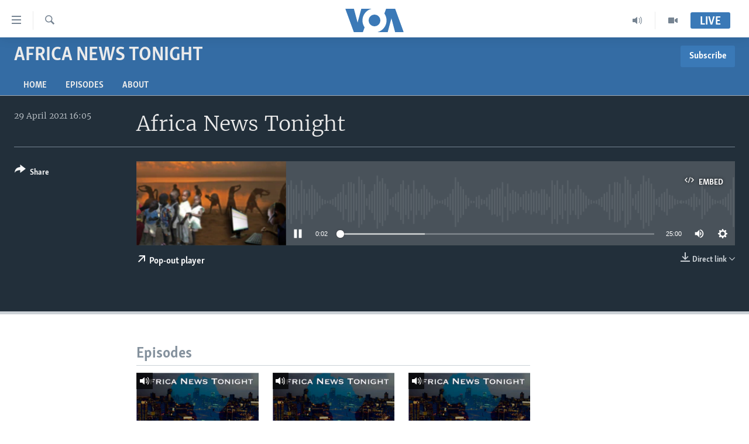

--- FILE ---
content_type: text/html; charset=utf-8
request_url: https://www.voaafrica.com/a/episode_africa-news-tonight-4658166/6162123.html
body_size: 10354
content:

<!DOCTYPE html>
<html lang="en" dir="ltr" class="no-js">
<head>
<link href="/Content/responsive/VOA/en-US-AFK/VOA-en-US-AFK.css?&amp;av=0.0.0.0&amp;cb=309" rel="stylesheet"/>
<script src="https://tags.voaafrica.com/voa-pangea/prod/utag.sync.js"></script> <script type='text/javascript' src='https://www.youtube.com/iframe_api' async></script>
<script type="text/javascript">
//a general 'js' detection, must be on top level in <head>, due to CSS performance
document.documentElement.className = "js";
var cacheBuster = "309";
var appBaseUrl = "/";
var imgEnhancerBreakpoints = [0, 144, 256, 408, 650, 1023, 1597];
var isLoggingEnabled = false;
var isPreviewPage = false;
var isLivePreviewPage = false;
if (!isPreviewPage) {
window.RFE = window.RFE || {};
window.RFE.cacheEnabledByParam = window.location.href.indexOf('nocache=1') === -1;
const url = new URL(window.location.href);
const params = new URLSearchParams(url.search);
// Remove the 'nocache' parameter
params.delete('nocache');
// Update the URL without the 'nocache' parameter
url.search = params.toString();
window.history.replaceState(null, '', url.toString());
} else {
window.addEventListener('load', function() {
const links = window.document.links;
for (let i = 0; i < links.length; i++) {
links[i].href = '#';
links[i].target = '_self';
}
})
}
// Iframe & Embed detection
var embedProperties = {};
try {
// Reliable way to check if we are in an iframe.
var isIframe = window.self !== window.top;
embedProperties.is_iframe = isIframe;
if (!isIframe) {
embedProperties.embed_context = "main";
} else {
// We are in an iframe. Let's try to access the parent.
// This access will only fail with strict cross-origin (without document.domain).
var parentLocation = window.top.location;
// The access succeeded. Now we explicitly compare the hostname.
if (window.location.hostname === parentLocation.hostname) {
embedProperties.embed_context = "embed_self";
} else {
// Hostname is different (e.g. different subdomain with document.domain)
embedProperties.embed_context = "embed_cross";
}
// Since the access works, we can safely get the details.
embedProperties.url_parent = parentLocation.href;
embedProperties.title_parent = window.top.document.title;
}
} catch (err) {
// We are in an iframe, and an error occurred, probably due to cross-origin restrictions.
embedProperties.is_iframe = true;
embedProperties.embed_context = "embed_cross";
// We cannot access the properties of window.top.
// `document.referrer` can sometimes provide the URL of the parent page.
// It is not 100% reliable, but it is the best we can do in this situation.
embedProperties.url_parent = document.referrer || null;
embedProperties.title_parent = null; // We can't get to the title in a cross-origin scenario.
}
var pwaEnabled = false;
var swCacheDisabled;
</script>
<meta charset="utf-8" />
<title>Africa News Tonight</title>
<meta name="description" content="" />
<meta name="keywords" content="Africa News Tonight , " />
<meta name="viewport" content="width=device-width, initial-scale=1.0" />
<meta http-equiv="X-UA-Compatible" content="IE=edge" />
<meta name="robots" content="max-image-preview:large">
<link href="https://www.voaafrica.com/a/episode_africa-news-tonight-4658166/6162123.html" rel="canonical" />
<meta name="apple-mobile-web-app-title" content="VOA" />
<meta name="apple-mobile-web-app-status-bar-style" content="black" />
<meta name="apple-itunes-app" content="app-id=632618796, app-argument=//6162123.ltr" />
<meta content="Africa News Tonight" property="og:title" />
<meta content="article" property="og:type" />
<meta content="https://www.voaafrica.com/a/episode_africa-news-tonight-4658166/6162123.html" property="og:url" />
<meta content="Voice of America" property="og:site_name" />
<meta content="https://www.facebook.com/VOAAfrica" property="article:publisher" />
<meta content="https://gdb.voanews.com/0d8f0d28-a9a2-45ae-94aa-bda2ff035f2f_w1200_h630.png" property="og:image" />
<meta content="1200" property="og:image:width" />
<meta content="630" property="og:image:height" />
<meta content="player" name="twitter:card" />
<meta content="@SomeAccount" name="twitter:site" />
<meta content="https://www.voaafrica.com/embed/player/article/6162123.html" name="twitter:player" />
<meta content="435" name="twitter:player:width" />
<meta content="314" name="twitter:player:height" />
<meta content="https://voa-audio.voanews.eu/ven/2021/04/29/fc8e438b-9bad-4d98-9018-d60fa52a8411_32k.mp3" name="twitter:player:stream" />
<meta content="audio/mp3; codecs=&quot;mp3&quot;" name="twitter:player:stream:content_type" />
<meta content="Africa News Tonight" name="twitter:title" />
<meta content="" name="twitter:description" />
<link rel="amphtml" href="https://www.voaafrica.com/amp/episode_africa-news-tonight-4658166/6162123.html" />
<script src="/Scripts/responsive/infographics.b?v=dVbZ-Cza7s4UoO3BqYSZdbxQZVF4BOLP5EfYDs4kqEo1&amp;av=0.0.0.0&amp;cb=309"></script>
<script src="/Scripts/responsive/loader.b?v=C-JLefdHQ4ECvt5x4bMsJCTq2VRkcN8JUkP-IB-DzAI1&amp;av=0.0.0.0&amp;cb=309"></script>
<link rel="icon" type="image/svg+xml" href="/Content/responsive/VOA/img/webApp/favicon.svg" />
<link rel="alternate icon" href="/Content/responsive/VOA/img/webApp/favicon.ico" />
<link rel="apple-touch-icon" sizes="152x152" href="/Content/responsive/VOA/img/webApp/ico-152x152.png" />
<link rel="apple-touch-icon" sizes="144x144" href="/Content/responsive/VOA/img/webApp/ico-144x144.png" />
<link rel="apple-touch-icon" sizes="114x114" href="/Content/responsive/VOA/img/webApp/ico-114x114.png" />
<link rel="apple-touch-icon" sizes="72x72" href="/Content/responsive/VOA/img/webApp/ico-72x72.png" />
<link rel="apple-touch-icon-precomposed" href="/Content/responsive/VOA/img/webApp/ico-57x57.png" />
<link rel="icon" sizes="192x192" href="/Content/responsive/VOA/img/webApp/ico-192x192.png" />
<link rel="icon" sizes="128x128" href="/Content/responsive/VOA/img/webApp/ico-128x128.png" />
<meta name="msapplication-TileColor" content="#ffffff" />
<meta name="msapplication-TileImage" content="/Content/responsive/VOA/img/webApp/ico-144x144.png" />
<link rel="alternate" type="application/rss+xml" title="VOA - Top Stories [RSS]" href="/api/" />
<link rel="sitemap" type="application/rss+xml" href="/sitemap.xml" />
<script type="text/javascript">
var analyticsData = Object.assign(embedProperties, {url:"https://www.voaafrica.com/a/episode_africa-news-tonight-4658166/6162123.html",property_id:"498",article_uid:"6162123",page_title:"Africa News Tonight",page_type:"clipsexternal",content_type:"audio",subcontent_type:"clipsexternal",last_modified:"2021-04-29 16:05:00Z",pub_datetime:"2021-04-29 16:05:00Z",section:"africa news tonight ",english_section:"p_africa-news-tonight",byline:"",categories:"p_africa-news-tonight",domain:"www.voaafrica.com",language:"English",language_service:"VOA English to Africa",platform:"web",copied:"no",copied_article:"",copied_title:"",runs_js:"Yes",cms_release:"8.45.0.0.309",enviro_type:"prod",slug:"episode_africa-news-tonight-4658166",entity:"VOA",short_language_service:"ENG",platform_short:"W",page_name:"Africa News Tonight"});
// Push Analytics data as GTM message (without "event" attribute and before GTM initialization)
window.dataLayer = window.dataLayer || [];
window.dataLayer.push(analyticsData);
</script>
<script type="text/javascript" data-cookiecategory="analytics">
var gtmEventObject = {event: 'page_meta_ready'};window.dataLayer = window.dataLayer || [];window.dataLayer.push(gtmEventObject);
var renderGtm = "true";
if (renderGtm === "true") {
(function(w,d,s,l,i){w[l]=w[l]||[];w[l].push({'gtm.start':new Date().getTime(),event:'gtm.js'});var f=d.getElementsByTagName(s)[0],j=d.createElement(s),dl=l!='dataLayer'?'&l='+l:'';j.async=true;j.src='//www.googletagmanager.com/gtm.js?id='+i+dl;f.parentNode.insertBefore(j,f);})(window,document,'script','dataLayer','GTM-N8MP7P');
}
</script>
</head>
<body class=" nav-no-loaded cc_theme pg-media use-sticky-share js-category-to-nav pg-prog nojs-images ">
<noscript><iframe src="https://www.googletagmanager.com/ns.html?id=GTM-N8MP7P" height="0" width="0" style="display:none;visibility:hidden"></iframe></noscript> <script type="text/javascript" data-cookiecategory="analytics">
var gtmEventObject = {event: 'page_meta_ready'};window.dataLayer = window.dataLayer || [];window.dataLayer.push(gtmEventObject);
var renderGtm = "true";
if (renderGtm === "true") {
(function(w,d,s,l,i){w[l]=w[l]||[];w[l].push({'gtm.start':new Date().getTime(),event:'gtm.js'});var f=d.getElementsByTagName(s)[0],j=d.createElement(s),dl=l!='dataLayer'?'&l='+l:'';j.async=true;j.src='//www.googletagmanager.com/gtm.js?id='+i+dl;f.parentNode.insertBefore(j,f);})(window,document,'script','dataLayer','GTM-N8MP7P');
}
</script>
<!--Analytics tag js version start-->
<script type="text/javascript" data-cookiecategory="analytics">
var utag_data = Object.assign({}, analyticsData, {pub_year:"2021",pub_month:"04",pub_day:"29",pub_hour:"16",pub_weekday:"Thursday"});
if(typeof(TealiumTagFrom)==='function' && typeof(TealiumTagSearchKeyword)==='function') {
var utag_from=TealiumTagFrom();var utag_searchKeyword=TealiumTagSearchKeyword();
if(utag_searchKeyword!=null && utag_searchKeyword!=='' && utag_data["search_keyword"]==null) utag_data["search_keyword"]=utag_searchKeyword;if(utag_from!=null && utag_from!=='') utag_data["from"]=TealiumTagFrom();}
if(window.top!== window.self&&utag_data.page_type==="snippet"){utag_data.page_type = 'iframe';}
try{if(window.top!==window.self&&window.self.location.hostname===window.top.location.hostname){utag_data.platform = 'self-embed';utag_data.platform_short = 'se';}}catch(e){if(window.top!==window.self&&window.self.location.search.includes("platformType=self-embed")){utag_data.platform = 'cross-promo';utag_data.platform_short = 'cp';}}
(function(a,b,c,d){ a="https://tags.voaafrica.com/voa-pangea/prod/utag.js"; b=document;c="script";d=b.createElement(c);d.src=a;d.type="text/java"+c;d.async=true; a=b.getElementsByTagName(c)[0];a.parentNode.insertBefore(d,a); })();
</script>
<!--Analytics tag js version end-->
<!-- Analytics tag management NoScript -->
<noscript>
<img style="position: absolute; border: none;" src="https://ssc.voaafrica.com/b/ss/bbgprod,bbgentityvoa/1/G.4--NS/1662688911?pageName=voa%3aeng%3aw%3aclipsexternal%3aafrica%20news%20tonight&amp;c6=africa%20news%20tonight&amp;v36=8.45.0.0.309&amp;v6=D=c6&amp;g=https%3a%2f%2fwww.voaafrica.com%2fa%2fepisode_africa-news-tonight-4658166%2f6162123.html&amp;c1=D=g&amp;v1=D=g&amp;events=event1&amp;c16=voa%20english%20to%20africa&amp;v16=D=c16&amp;c5=p_africa-news-tonight&amp;v5=D=c5&amp;ch=africa%20news%20tonight%20&amp;c15=english&amp;v15=D=c15&amp;c4=audio&amp;v4=D=c4&amp;c14=6162123&amp;v14=D=c14&amp;v20=no&amp;c17=web&amp;v17=D=c17&amp;mcorgid=518abc7455e462b97f000101%40adobeorg&amp;server=www.voaafrica.com&amp;pageType=D=c4&amp;ns=bbg&amp;v29=D=server&amp;v25=voa&amp;v30=498&amp;v105=D=User-Agent " alt="analytics" width="1" height="1" /></noscript>
<!-- End of Analytics tag management NoScript -->
<!--*** Accessibility links - For ScreenReaders only ***-->
<section>
<div class="sr-only">
<h2>Accessibility links</h2>
<ul>
<li><a href="#content" data-disable-smooth-scroll="1">Skip to main content</a></li>
<li><a href="#navigation" data-disable-smooth-scroll="1">Skip to main Navigation</a></li>
<li><a href="#txtHeaderSearch" data-disable-smooth-scroll="1">Skip to Search</a></li>
</ul>
</div>
</section>
<div dir="ltr">
<div id="page">
<aside>
<div class="ctc-message pos-fix">
<div class="ctc-message__inner">Link has been copied to clipboard</div>
</div>
</aside>
<div class="hdr-20 hdr-20--big">
<div class="hdr-20__inner">
<div class="hdr-20__max pos-rel">
<div class="hdr-20__side hdr-20__side--primary d-flex">
<label data-for="main-menu-ctrl" data-switcher-trigger="true" data-switch-target="main-menu-ctrl" class="burger hdr-trigger pos-rel trans-trigger" data-trans-evt="click" data-trans-id="menu">
<span class="ico ico-close hdr-trigger__ico hdr-trigger__ico--close burger__ico burger__ico--close"></span>
<span class="ico ico-menu hdr-trigger__ico hdr-trigger__ico--open burger__ico burger__ico--open"></span>
</label>
<div class="menu-pnl pos-fix trans-target" data-switch-target="main-menu-ctrl" data-trans-id="menu">
<div class="menu-pnl__inner">
<nav class="main-nav menu-pnl__item menu-pnl__item--first">
<ul class="main-nav__list accordeon" data-analytics-tales="false" data-promo-name="link" data-location-name="nav,secnav">
<li class="main-nav__item accordeon__item" data-switch-target="menu-item-2196">
<label class="main-nav__item-name main-nav__item-name--label accordeon__control-label" data-switcher-trigger="true" data-for="menu-item-2196">
TV
<span class="ico ico-chevron-down main-nav__chev"></span>
</label>
<div class="main-nav__sub-list">
<a class="main-nav__item-name main-nav__item-name--link main-nav__item-name--sub" href="/africa-54" title="Africa 54" data-item-name="p_africa-54" >Africa 54</a>
<a class="main-nav__item-name main-nav__item-name--link main-nav__item-name--sub" href="/straight-talk" title="Straight Talk Africa" data-item-name="p_straight-talk-africa" >Straight Talk Africa</a>
<a class="main-nav__item-name main-nav__item-name--link main-nav__item-name--sub" href="/our-voices" title="Our Voices" data-item-name="p_our-voices" >Our Voices</a>
<a class="main-nav__item-name main-nav__item-name--link main-nav__item-name--sub" href="/red-carpet" title="Red Carpet" data-item-name="p_red-carpet" >Red Carpet</a>
<a class="main-nav__item-name main-nav__item-name--link main-nav__item-name--sub" href="/healthy-living" title="Healthy Living" data-item-name="p_healthy-living" >Healthy Living</a>
<a class="main-nav__item-name main-nav__item-name--link main-nav__item-name--sub" href="/startup-africa" title="StartUP Africa" data-item-name="p_startup-africa" >StartUP Africa</a>
</div>
</li>
<li class="main-nav__item accordeon__item" data-switch-target="menu-item-2195">
<label class="main-nav__item-name main-nav__item-name--label accordeon__control-label" data-switcher-trigger="true" data-for="menu-item-2195">
Radio
<span class="ico ico-chevron-down main-nav__chev"></span>
</label>
<div class="main-nav__sub-list">
<a class="main-nav__item-name main-nav__item-name--link main-nav__item-name--sub" href="/africa-news-tonight" title="Africa News Tonight" data-item-name="p_africa-news-tonight" >Africa News Tonight</a>
<a class="main-nav__item-name main-nav__item-name--link main-nav__item-name--sub" href="/daybreak-africa" title="Daybreak Africa" data-item-name="p_daybreak-africa" >Daybreak Africa</a>
<a class="main-nav__item-name main-nav__item-name--link main-nav__item-name--sub" href="/health-chat" title="Health Chat" data-item-name="p_health-chat" >Health Chat</a>
<a class="main-nav__item-name main-nav__item-name--link main-nav__item-name--sub" href="/musictimeafrica" title="Music Time in Africa" data-item-name="p_music-time-in-africa" >Music Time in Africa</a>
<a class="main-nav__item-name main-nav__item-name--link main-nav__item-name--sub" href="/nightline-africa" title="Nightline Africa" data-item-name="p_nightline-africa" >Nightline Africa</a>
<a class="main-nav__item-name main-nav__item-name--link main-nav__item-name--sub" href="/sonnyside-sports" title="Sonny Side of Sports" data-item-name="p_sonny-side-of-sports" >Sonny Side of Sports</a>
<a class="main-nav__item-name main-nav__item-name--link main-nav__item-name--sub" href="/southsudan" title="South Sudan in Focus" data-item-name="p_south-sudan-in-focus" >South Sudan in Focus</a>
<a class="main-nav__item-name main-nav__item-name--link main-nav__item-name--sub" href="/straight-talk-audio" title="Straight Talk Africa" data-item-name="p_straight-talk-africa-simulcast" >Straight Talk Africa</a>
<a class="main-nav__item-name main-nav__item-name--link main-nav__item-name--sub" href="/upfront" title="Up Front" data-item-name="p_up-front" >Up Front</a>
</div>
</li>
<li class="main-nav__item">
<a class="main-nav__item-name main-nav__item-name--link" href="/video" title="Video" data-item-name="video" >Video</a>
</li>
<li class="main-nav__item">
<a class="main-nav__item-name main-nav__item-name--link" href="/Audios" title="Audio" data-item-name="audios" >Audio</a>
</li>
<li class="main-nav__item">
<a class="main-nav__item-name main-nav__item-name--link" href="/documentaries" title="Documentaries" data-item-name="documentaries" >Documentaries</a>
</li>
<li class="main-nav__item">
<a class="main-nav__item-name main-nav__item-name--link" href="/africa" title="Africa" data-item-name="africa" >Africa</a>
</li>
<li class="main-nav__item">
<a class="main-nav__item-name main-nav__item-name--link" href="/usa" title="USA" data-item-name="usa" >USA</a>
</li>
<li class="main-nav__item">
<a class="main-nav__item-name main-nav__item-name--link" href="/world" title="World" data-item-name="world" >World</a>
</li>
<li class="main-nav__item">
<a class="main-nav__item-name main-nav__item-name--link" href="https://www.voaafrica.com/z/1465" title="South Sudan in Focus" >South Sudan in Focus</a>
</li>
</ul>
</nav>
<div class="menu-pnl__item menu-pnl__item--social">
<h5 class="menu-pnl__sub-head">Follow Us</h5>
<a href="https://www.facebook.com/VOAAfrica" title="Follow us on Facebook" data-analytics-text="follow_on_facebook" class="btn btn--rounded btn--social-inverted menu-pnl__btn js-social-btn btn-facebook" target="_blank" rel="noopener">
<span class="ico ico-facebook-alt ico--rounded"></span>
</a>
<a href="https://twitter.com/VOAAfrica" title="Follow us on Twitter" data-analytics-text="follow_on_twitter" class="btn btn--rounded btn--social-inverted menu-pnl__btn js-social-btn btn-twitter" target="_blank" rel="noopener">
<span class="ico ico-twitter ico--rounded"></span>
</a>
<a href="https://www.youtube.com/user/TV2Africa" title="Follow us on YouTube" data-analytics-text="follow_on_youtube" class="btn btn--rounded btn--social-inverted menu-pnl__btn js-social-btn btn-youtube" target="_blank" rel="noopener">
<span class="ico ico-youtube ico--rounded"></span>
</a>
<a href="https://www.instagram.com/voaafrica/" title="Follow us on Instagram" data-analytics-text="follow_on_instagram" class="btn btn--rounded btn--social-inverted menu-pnl__btn js-social-btn btn-instagram" target="_blank" rel="noopener">
<span class="ico ico-instagram ico--rounded"></span>
</a>
</div>
<div class="menu-pnl__item">
<a href="/navigation/allsites" class="menu-pnl__item-link">
<span class="ico ico-languages "></span>
Languages
</a>
</div>
</div>
</div>
<label data-for="top-search-ctrl" data-switcher-trigger="true" data-switch-target="top-search-ctrl" class="top-srch-trigger hdr-trigger">
<span class="ico ico-close hdr-trigger__ico hdr-trigger__ico--close top-srch-trigger__ico top-srch-trigger__ico--close"></span>
<span class="ico ico-search hdr-trigger__ico hdr-trigger__ico--open top-srch-trigger__ico top-srch-trigger__ico--open"></span>
</label>
<div class="srch-top srch-top--in-header" data-switch-target="top-search-ctrl">
<div class="container">
<form action="/s" class="srch-top__form srch-top__form--in-header" id="form-topSearchHeader" method="get" role="search"><label for="txtHeaderSearch" class="sr-only">Search</label>
<input type="text" id="txtHeaderSearch" name="k" placeholder="search text ..." accesskey="s" value="" class="srch-top__input analyticstag-event" onkeydown="if (event.keyCode === 13) { FireAnalyticsTagEventOnSearch('search', $dom.get('#txtHeaderSearch')[0].value) }" />
<button title="Search" type="submit" class="btn btn--top-srch analyticstag-event" onclick="FireAnalyticsTagEventOnSearch('search', $dom.get('#txtHeaderSearch')[0].value) ">
<span class="ico ico-search"></span>
</button></form>
</div>
</div>
<a href="/" class="main-logo-link">
<img src="/Content/responsive/VOA/en-US-AFK/img/logo-compact.svg?cb=309" class="main-logo main-logo--comp" alt="site logo">
<img src="/Content/responsive/VOA/en-US-AFK/img/logo.svg?cb=309" class="main-logo main-logo--big" alt="site logo">
</a>
</div>
<div class="hdr-20__side hdr-20__side--secondary d-flex">
<a href="/programs/tv" title="Video" class="hdr-20__secondary-item" data-item-name="video">
<span class="ico ico-video hdr-20__secondary-icon"></span>
</a>
<a href="/programs/radio" title="Radio" class="hdr-20__secondary-item" data-item-name="audio">
<span class="ico ico-audio hdr-20__secondary-icon"></span>
</a>
<a href="/s" title="Search" class="hdr-20__secondary-item hdr-20__secondary-item--search" data-item-name="search">
<span class="ico ico-search hdr-20__secondary-icon hdr-20__secondary-icon--search"></span>
</a>
<div class="hdr-20__secondary-item live-b-drop">
<div class="live-b-drop__off">
<a href="/live/" class="live-b-drop__link" title="Live" data-item-name="live">
<span class="badge badge--live-btn badge--live-btn-off">
Live
</span>
</a>
</div>
<div class="live-b-drop__on hidden">
<label data-for="live-ctrl" data-switcher-trigger="true" data-switch-target="live-ctrl" class="live-b-drop__label pos-rel">
<span class="badge badge--live badge--live-btn">
Live
</span>
<span class="ico ico-close live-b-drop__label-ico live-b-drop__label-ico--close"></span>
</label>
<div class="live-b-drop__panel" id="targetLivePanelDiv" data-switch-target="live-ctrl"></div>
</div>
</div>
<div class="srch-bottom">
<form action="/s" class="srch-bottom__form d-flex" id="form-bottomSearch" method="get" role="search"><label for="txtSearch" class="sr-only">Search</label>
<input type="search" id="txtSearch" name="k" placeholder="search text ..." accesskey="s" value="" class="srch-bottom__input analyticstag-event" onkeydown="if (event.keyCode === 13) { FireAnalyticsTagEventOnSearch('search', $dom.get('#txtSearch')[0].value) }" />
<button title="Search" type="submit" class="btn btn--bottom-srch analyticstag-event" onclick="FireAnalyticsTagEventOnSearch('search', $dom.get('#txtSearch')[0].value) ">
<span class="ico ico-search"></span>
</button></form>
</div>
</div>
<img src="/Content/responsive/VOA/en-US-AFK/img/logo-print.gif?cb=309" class="logo-print" loading="lazy" alt="site logo">
<img src="/Content/responsive/VOA/en-US-AFK/img/logo-print_color.png?cb=309" class="logo-print logo-print--color" loading="lazy" alt="site logo">
</div>
</div>
</div>
<script>
if (document.body.className.indexOf('pg-home') > -1) {
var nav2In = document.querySelector('.hdr-20__inner');
var nav2Sec = document.querySelector('.hdr-20__side--secondary');
var secStyle = window.getComputedStyle(nav2Sec);
if (nav2In && window.pageYOffset < 150 && secStyle['position'] !== 'fixed') {
nav2In.classList.add('hdr-20__inner--big')
}
}
</script>
<div class="c-hlights c-hlights--breaking c-hlights--no-item" data-hlight-display="mobile,desktop">
<div class="c-hlights__wrap container p-0">
<div class="c-hlights__nav">
<a role="button" href="#" title="Previous">
<span class="ico ico-chevron-backward m-0"></span>
<span class="sr-only">Previous</span>
</a>
<a role="button" href="#" title="Next">
<span class="ico ico-chevron-forward m-0"></span>
<span class="sr-only">Next</span>
</a>
</div>
<span class="c-hlights__label">
<span class="">Breaking News</span>
<span class="switcher-trigger">
<label data-for="more-less-1" data-switcher-trigger="true" class="switcher-trigger__label switcher-trigger__label--more p-b-0" title="Show more">
<span class="ico ico-chevron-down"></span>
</label>
<label data-for="more-less-1" data-switcher-trigger="true" class="switcher-trigger__label switcher-trigger__label--less p-b-0" title="Show less">
<span class="ico ico-chevron-up"></span>
</label>
</span>
</span>
<ul class="c-hlights__items switcher-target" data-switch-target="more-less-1">
</ul>
</div>
</div> <div id="content">
<div class="prog-hdr">
<div class="container">
<a href="/africa-news-tonight" class="prog-hdr__link">
<h1 class="title pg-title title--program">Africa News Tonight </h1>
</a>
<div class="podcast-sub podcast-sub--prog-hdr">
<div class="podcast-sub__btn-outer">
<a class="btn podcast-sub__sub-btn" href="/podcast/sublink/1438" rel="noopener" target="_blank" title="Subscribe">
<span class="btn__text">
Subscribe
</span>
</a>
</div>
<div class="podcast-sub__overlay">
<div class="podcast-sub__modal-outer d-flex">
<div class="podcast-sub__modal">
<div class="podcast-sub__modal-top">
<div class="img-wrap podcast-sub__modal-top-img-w">
<div class="thumb thumb1_1">
<img data-src="https://gdb.voanews.com/c4360000-0aff-0242-1146-08d9f4bba536_w50_r5.png" alt="Africa News Tonight " />
</div>
</div>
<div class="podcast-sub__modal-top-ico">
<span class="ico ico-close"></span>
</div>
<h3 class="title podcast-sub__modal-title">Subscribe</h3>
</div>
<a class="podcast-sub__modal-link podcast-sub__modal-link--apple" href="https://podcasts.apple.com/us/podcast/africa-news-tonight/id297204179" target="_blank" rel="noopener">
<span class="ico ico-apple-podcast"></span>
Apple Podcasts
</a>
<a class="podcast-sub__modal-link podcast-sub__modal-link--rss" href="/podcast/?zoneId=1438" target="_blank" rel="noopener">
<span class="ico ico-podcast"></span>
Subscribe
</a>
</div>
</div>
</div>
</div>
</div>
<div class="nav-tabs nav-tabs--level-1 nav-tabs--prog-hdr nav-tabs--full">
<div class="container">
<div class="row">
<div class="nav-tabs__inner swipe-slide">
<ul class="nav-tabs__list swipe-slide__inner" role="tablist">
<li class="nav-tabs__item nav-tabs__item--prog-hdr nav-tabs__item--full">
<a href="/africa-news-tonight">Home</a>
</li>
<li class="nav-tabs__item nav-tabs__item--prog-hdr nav-tabs__item--full">
<a href="/africa-news-tonight/episodes">Episodes</a>
</li>
<li class="nav-tabs__item nav-tabs__item--prog-hdr nav-tabs__item--full">
<a href="/africa-news-tonight/about">About</a>
</li>
</ul>
</div>
</div>
</div>
</div>
</div>
<div class="media-container">
<div class="container">
<div class="hdr-container">
<div class="row">
<div class="col-title col-xs-12 col-md-10 col-lg-10 pull-right"> <h1 class="">
Africa News Tonight
</h1>
</div><div class="col-publishing-details col-xs-12 col-md-2 pull-left"> <div class="publishing-details ">
<div class="published">
<span class="date" >
<time pubdate="pubdate" datetime="2021-04-29T16:05:00+00:00">
29 April 2021 16:05
</time>
</span>
</div>
</div>
</div><div class="col-lg-12 separator"> <div class="separator">
<hr class="title-line" />
</div>
</div><div class="col-multimedia col-xs-12 col-md-10 pull-right"> <div class="media-pholder media-pholder--audio ">
<div class="c-sticky-container" data-poster="https://gdb.voanews.com/0d8f0d28-a9a2-45ae-94aa-bda2ff035f2f_w250_r1.png">
<div class="c-sticky-element" data-sp_api="pangea-video" data-persistent data-persistent-browse-out >
<div class="c-mmp c-mmp--enabled c-mmp--loading c-mmp--audio c-mmp--detail c-mmp--has-poster c-sticky-element__swipe-el"
data-player_id="" data-title="Africa News Tonight" data-hide-title="False"
data-breakpoint_s="320" data-breakpoint_m="640" data-breakpoint_l="992"
data-hlsjs-src="/Scripts/responsive/hls.b"
data-bypass-dash-for-vod="true"
data-bypass-dash-for-live-video="true"
data-bypass-dash-for-live-audio="true"
data-media-id="6162123"
id="player6162123">
<div class="c-mmp__poster js-poster">
<img src="https://gdb.voanews.com/0d8f0d28-a9a2-45ae-94aa-bda2ff035f2f_w250_r1.png" alt="Africa News Tonight" title="Africa News Tonight" class="c-mmp__poster-image-h" />
</div>
<a class="c-mmp__fallback-link" href="https://voa-audio.voanews.eu/ven/2021/04/29/fc8e438b-9bad-4d98-9018-d60fa52a8411.mp3">
<span class="c-mmp__fallback-link-icon">
<span class="ico ico-audio"></span>
</span>
</a>
<div class="c-spinner">
<img src="/Content/responsive/img/player-spinner.png" alt="please wait" title="please wait" />
</div>
<div class="c-mmp__player">
<audio src="https://voa-audio.voanews.eu/ven/2021/04/29/fc8e438b-9bad-4d98-9018-d60fa52a8411.mp3" data-fallbacksrc="" data-fallbacktype="" data-type="audio/mp3" data-info="64 kbps" data-sources="[{&quot;AmpSrc&quot;:&quot;https://voa-audio.voanews.eu/ven/2021/04/29/fc8e438b-9bad-4d98-9018-d60fa52a8411_hq.mp3&quot;,&quot;Src&quot;:&quot;https://voa-audio.voanews.eu/ven/2021/04/29/fc8e438b-9bad-4d98-9018-d60fa52a8411_hq.mp3&quot;,&quot;Type&quot;:&quot;audio/mp3&quot;,&quot;DataInfo&quot;:&quot;128 kbps&quot;,&quot;Url&quot;:null,&quot;BlockAutoTo&quot;:null,&quot;BlockAutoFrom&quot;:null},{&quot;AmpSrc&quot;:&quot;https://voa-audio.voanews.eu/ven/2021/04/29/fc8e438b-9bad-4d98-9018-d60fa52a8411_32k.mp3&quot;,&quot;Src&quot;:&quot;https://voa-audio.voanews.eu/ven/2021/04/29/fc8e438b-9bad-4d98-9018-d60fa52a8411_32k.mp3&quot;,&quot;Type&quot;:&quot;audio/mp3&quot;,&quot;DataInfo&quot;:&quot;32 kbps&quot;,&quot;Url&quot;:null,&quot;BlockAutoTo&quot;:null,&quot;BlockAutoFrom&quot;:null}]" data-pub_datetime="2021-04-29 12:05:00Z" data-lt-on-play="0" data-lt-url="" data-autoplay data-preload webkit-playsinline="webkit-playsinline" playsinline="playsinline" style="width:100%;height:140px" title="Africa News Tonight">
</audio>
</div>
<div class="c-mmp__overlay c-mmp__overlay--title c-mmp__overlay--partial c-mmp__overlay--disabled c-mmp__overlay--slide-from-top js-c-mmp__title-overlay">
<span class="c-mmp__overlay-actions c-mmp__overlay-actions-top js-overlay-actions">
<span class="c-mmp__overlay-actions-link c-mmp__overlay-actions-link--embed js-btn-embed-overlay" title="Embed">
<span class="c-mmp__overlay-actions-link-ico ico ico-embed-code"></span>
<span class="c-mmp__overlay-actions-link-text">Embed</span>
</span>
<span class="c-mmp__overlay-actions-link c-mmp__overlay-actions-link--close-sticky c-sticky-element__close-el" title="close">
<span class="c-mmp__overlay-actions-link-ico ico ico-close"></span>
</span>
</span>
<div class="c-mmp__overlay-title js-overlay-title">
<h5 class="c-mmp__overlay-media-title">
<a class="js-media-title-link" href="/a/6162123.html" target="_blank" rel="noopener" title="Africa News Tonight">Africa News Tonight</a>
</h5>
</div>
</div>
<div class="c-mmp__overlay c-mmp__overlay--sharing c-mmp__overlay--disabled c-mmp__overlay--slide-from-bottom js-c-mmp__sharing-overlay">
<span class="c-mmp__overlay-actions">
<span class="c-mmp__overlay-actions-link c-mmp__overlay-actions-link--embed js-btn-embed-overlay" title="Embed">
<span class="c-mmp__overlay-actions-link-ico ico ico-embed-code"></span>
<span class="c-mmp__overlay-actions-link-text">Embed</span>
</span>
<span class="c-mmp__overlay-actions-link c-mmp__overlay-actions-link--close js-btn-close-overlay" title="close">
<span class="c-mmp__overlay-actions-link-ico ico ico-close"></span>
</span>
</span>
<div class="c-mmp__overlay-tabs">
<div class="c-mmp__overlay-tab c-mmp__overlay-tab--disabled c-mmp__overlay-tab--slide-backward js-tab-embed-overlay" data-trigger="js-btn-embed-overlay" data-embed-source="//www.voaafrica.com/embed/player/0/6162123.html?type=audio" role="form">
<div class="c-mmp__overlay-body c-mmp__overlay-body--centered-vertical">
<div class="column">
<div class="c-mmp__status-msg ta-c js-message-embed-code-copied" role="tooltip">
The code has been copied to your clipboard.
</div>
<div class="c-mmp__form-group ta-c">
<input type="text" name="embed_code" class="c-mmp__input-text js-embed-code" dir="ltr" value="" readonly />
<span class="c-mmp__input-btn js-btn-copy-embed-code" title="Copy to clipboard"><span class="ico ico-content-copy"></span></span>
</div>
</div>
</div>
</div>
<div class="c-mmp__overlay-tab c-mmp__overlay-tab--disabled c-mmp__overlay-tab--slide-forward js-tab-sharing-overlay" data-trigger="js-btn-sharing-overlay" role="form">
<div class="c-mmp__overlay-body c-mmp__overlay-body--centered-vertical">
<div class="column">
<div class="c-mmp__status-msg ta-c js-message-share-url-copied" role="tooltip">
The URL has been copied to your clipboard
</div>
<div class="not-apply-to-sticky audio-fl-bwd">
<aside class="player-content-share share share--mmp" role="complementary"
data-share-url="https://www.voaafrica.com/a/6162123.html" data-share-title="Africa News Tonight" data-share-text="">
<ul class="share__list">
<li class="share__item">
<a href="https://facebook.com/sharer.php?u=https%3a%2f%2fwww.voaafrica.com%2fa%2f6162123.html"
data-analytics-text="share_on_facebook"
title="Facebook" target="_blank"
class="btn bg-transparent js-social-btn">
<span class="ico ico-facebook fs_xl "></span>
</a>
</li>
<li class="share__item">
<a href="https://twitter.com/share?url=https%3a%2f%2fwww.voaafrica.com%2fa%2f6162123.html&amp;text=Africa+News+Tonight"
data-analytics-text="share_on_twitter"
title="Twitter" target="_blank"
class="btn bg-transparent js-social-btn">
<span class="ico ico-twitter fs_xl "></span>
</a>
</li>
<li class="share__item">
<a href="/a/6162123.html" title="Share this media" class="btn bg-transparent" target="_blank" rel="noopener">
<span class="ico ico-ellipsis fs_xl "></span>
</a>
</li>
</ul>
</aside>
</div>
<hr class="c-mmp__separator-line audio-fl-bwd xs-hidden s-hidden" />
<div class="c-mmp__form-group ta-c audio-fl-bwd xs-hidden s-hidden">
<input type="text" name="share_url" class="c-mmp__input-text js-share-url" value="https://www.voaafrica.com/a/6162123.html" dir="ltr" readonly />
<span class="c-mmp__input-btn js-btn-copy-share-url" title="Copy to clipboard"><span class="ico ico-content-copy"></span></span>
</div>
</div>
</div>
</div>
</div>
</div>
<div class="c-mmp__overlay c-mmp__overlay--settings c-mmp__overlay--disabled c-mmp__overlay--slide-from-bottom js-c-mmp__settings-overlay">
<span class="c-mmp__overlay-actions">
<span class="c-mmp__overlay-actions-link c-mmp__overlay-actions-link--close js-btn-close-overlay" title="close">
<span class="c-mmp__overlay-actions-link-ico ico ico-close"></span>
</span>
</span>
<div class="c-mmp__overlay-body c-mmp__overlay-body--centered-vertical">
<div class="column column--scrolling js-sources"></div>
</div>
</div>
<div class="c-mmp__overlay c-mmp__overlay--disabled js-c-mmp__disabled-overlay">
<div class="c-mmp__overlay-body c-mmp__overlay-body--centered-vertical">
<div class="column">
<p class="ta-c"><span class="ico ico-clock"></span>No media source currently available</p>
</div>
</div>
</div>
<div class="c-mmp__cpanel-container js-cpanel-container">
<div class="c-mmp__cpanel c-mmp__cpanel--hidden">
<div class="c-mmp__cpanel-playback-controls">
<span class="c-mmp__cpanel-btn c-mmp__cpanel-btn--play js-btn-play" title="play">
<span class="ico ico-play m-0"></span>
</span>
<span class="c-mmp__cpanel-btn c-mmp__cpanel-btn--pause js-btn-pause" title="pause">
<span class="ico ico-pause m-0"></span>
</span>
</div>
<div class="c-mmp__cpanel-progress-controls">
<span class="c-mmp__cpanel-progress-controls-current-time js-current-time" dir="ltr">0:00</span>
<span class="c-mmp__cpanel-progress-controls-duration js-duration" dir="ltr">
0:25:00
</span>
<span class="c-mmp__indicator c-mmp__indicator--horizontal" dir="ltr">
<span class="c-mmp__indicator-lines js-progressbar">
<span class="c-mmp__indicator-line c-mmp__indicator-line--range js-playback-range" style="width:100%"></span>
<span class="c-mmp__indicator-line c-mmp__indicator-line--buffered js-playback-buffered" style="width:0%"></span>
<span class="c-mmp__indicator-line c-mmp__indicator-line--tracked js-playback-tracked" style="width:0%"></span>
<span class="c-mmp__indicator-line c-mmp__indicator-line--played js-playback-played" style="width:0%"></span>
<span class="c-mmp__indicator-line c-mmp__indicator-line--live js-playback-live"><span class="strip"></span></span>
<span class="c-mmp__indicator-btn ta-c js-progressbar-btn">
<button class="c-mmp__indicator-btn-pointer" type="button"></button>
</span>
<span class="c-mmp__badge c-mmp__badge--tracked-time c-mmp__badge--hidden js-progressbar-indicator-badge" dir="ltr" style="left:0%">
<span class="c-mmp__badge-text js-progressbar-indicator-badge-text">0:00</span>
</span>
</span>
</span>
</div>
<div class="c-mmp__cpanel-additional-controls">
<span class="c-mmp__cpanel-additional-controls-volume js-volume-controls">
<span class="c-mmp__cpanel-btn c-mmp__cpanel-btn--volume js-btn-volume" title="volume">
<span class="ico ico-volume-unmuted m-0"></span>
</span>
<span class="c-mmp__indicator c-mmp__indicator--vertical js-volume-panel" dir="ltr">
<span class="c-mmp__indicator-lines js-volumebar">
<span class="c-mmp__indicator-line c-mmp__indicator-line--range js-volume-range" style="height:100%"></span>
<span class="c-mmp__indicator-line c-mmp__indicator-line--volume js-volume-level" style="height:0%"></span>
<span class="c-mmp__indicator-slider">
<span class="c-mmp__indicator-btn ta-c c-mmp__indicator-btn--hidden js-volumebar-btn">
<button class="c-mmp__indicator-btn-pointer" type="button"></button>
</span>
</span>
</span>
</span>
</span>
<div class="c-mmp__cpanel-additional-controls-settings js-settings-controls">
<span class="c-mmp__cpanel-btn c-mmp__cpanel-btn--settings-overlay js-btn-settings-overlay" title="source switch">
<span class="ico ico-settings m-0"></span>
</span>
<span class="c-mmp__cpanel-btn c-mmp__cpanel-btn--settings-expand js-btn-settings-expand" title="source switch">
<span class="ico ico-settings m-0"></span>
</span>
<div class="c-mmp__expander c-mmp__expander--sources js-c-mmp__expander--sources">
<div class="c-mmp__expander-content js-sources"></div>
</div>
</div>
</div>
</div>
</div>
</div>
</div>
</div>
<div class="media-download">
<div class="simple-menu">
<span class="handler">
<span class="ico ico-download"></span>
<span class="label">Direct link</span>
<span class="ico ico-chevron-down"></span>
</span>
<div class="inner">
<ul class="subitems">
<li class="subitem">
<a href="https://voa-audio.voanews.eu/ven/2021/04/29/fc8e438b-9bad-4d98-9018-d60fa52a8411_hq.mp3?download=1" title="128 kbps | MP3" class="handler"
onclick="FireAnalyticsTagEventOnDownload(this, 'audio', 6162123, 'Africa News Tonight', null, '', '2021', '04', '29')">
128 kbps | MP3
</a>
</li>
<li class="subitem">
<a href="https://voa-audio.voanews.eu/ven/2021/04/29/fc8e438b-9bad-4d98-9018-d60fa52a8411_32k.mp3?download=1" title="32 kbps | MP3" class="handler"
onclick="FireAnalyticsTagEventOnDownload(this, 'audio', 6162123, 'Africa News Tonight', null, '', '2021', '04', '29')">
32 kbps | MP3
</a>
</li>
<li class="subitem">
<a href="https://voa-audio.voanews.eu/ven/2021/04/29/fc8e438b-9bad-4d98-9018-d60fa52a8411.mp3?download=1" title="64 kbps | MP3" class="handler"
onclick="FireAnalyticsTagEventOnDownload(this, 'audio', 6162123, 'Africa News Tonight', null, '', '2021', '04', '29')">
64 kbps | MP3
</a>
</li>
</ul>
</div>
</div>
</div>
<button class="btn btn--link btn-popout-player" data-default-display="block" data-popup-url="/pp/6162123/ppt0.html" title="Pop-out player">
<span class="ico ico-arrow-top-right"></span>
<span class="text">Pop-out player</span>
</button>
</div>
</div><div class="col-xs-12 col-md-2 col-lg-2 pull-left"> <div class="links">
<p class="buttons link-content-sharing p-0 ">
<button class="btn btn--link btn-content-sharing p-t-0 " id="btnContentSharing" value="text" role="Button" type="" title="More options">
<span class="ico ico-share ico--l"></span>
<span class="btn__text ">
Share
</span>
</button>
</p>
<aside class="content-sharing js-content-sharing " role="complementary"
data-share-url="https://www.voaafrica.com/a/episode_africa-news-tonight-4658166/6162123.html" data-share-title="Africa News Tonight" data-share-text="">
<div class="content-sharing__popover">
<h6 class="content-sharing__title">Share</h6>
<button href="#close" id="btnCloseSharing" class="btn btn--text-like content-sharing__close-btn">
<span class="ico ico-close ico--l"></span>
</button>
<ul class="content-sharing__list">
<li class="content-sharing__item">
<div class="ctc ">
<input type="text" class="ctc__input" readonly="readonly">
<a href="" js-href="https://www.voaafrica.com/a/episode_africa-news-tonight-4658166/6162123.html" class="content-sharing__link ctc__button">
<span class="ico ico-copy-link ico--rounded ico--l"></span>
<span class="content-sharing__link-text">Copy link</span>
</a>
</div>
</li>
<li class="content-sharing__item">
<a href="https://facebook.com/sharer.php?u=https%3a%2f%2fwww.voaafrica.com%2fa%2fepisode_africa-news-tonight-4658166%2f6162123.html"
data-analytics-text="share_on_facebook"
title="Facebook" target="_blank"
class="content-sharing__link js-social-btn">
<span class="ico ico-facebook ico--rounded ico--l"></span>
<span class="content-sharing__link-text">Facebook</span>
</a>
</li>
<li class="content-sharing__item">
<a href="https://twitter.com/share?url=https%3a%2f%2fwww.voaafrica.com%2fa%2fepisode_africa-news-tonight-4658166%2f6162123.html&amp;text=Africa+News+Tonight"
data-analytics-text="share_on_twitter"
title="Twitter" target="_blank"
class="content-sharing__link js-social-btn">
<span class="ico ico-twitter ico--rounded ico--l"></span>
<span class="content-sharing__link-text">Twitter</span>
</a>
</li>
<li class="content-sharing__item">
<a href="mailto:?body=https%3a%2f%2fwww.voaafrica.com%2fa%2fepisode_africa-news-tonight-4658166%2f6162123.html&amp;subject=Africa News Tonight"
title="Email"
class="content-sharing__link ">
<span class="ico ico-email ico--rounded ico--l"></span>
<span class="content-sharing__link-text">Email</span>
</a>
</li>
</ul>
</div>
</aside>
</div>
</div>
</div>
</div>
</div>
</div>
<div class="container">
<div class="body-container">
<div class="row">
<div class="col-xs-12 col-md-7 col-md-offset-2 pull-left"> <div class="content-offset">
<div class="media-block-wrap">
<h2 class="section-head">Episodes</h2>
<div class="row">
<ul>
<li class="col-xs-6 col-sm-4 col-md-4 col-lg-4">
<div class="media-block ">
<a href="/a/8103257.html" class="img-wrap img-wrap--t-spac img-wrap--size-4" title="Africa News Tonight">
<div class="thumb thumb16_9">
<noscript class="nojs-img">
<img src="https://gdb.voanews.com/c4310000-0aff-0242-902f-08d9f4bb5b45_w160_r1.png" alt="" />
</noscript>
<img data-src="https://gdb.voanews.com/c4310000-0aff-0242-902f-08d9f4bb5b45_w33_r1.png" src="" alt="" class=""/>
</div>
<span class="ico ico-audio ico--media-type"></span>
</a>
<div class="media-block__content">
<span class="date date--mb date--size-4" >January 29, 2026</span>
<a href="/a/8103257.html">
<h4 class="media-block__title media-block__title--size-4" title="Africa News Tonight">
Africa News Tonight
</h4>
</a>
</div>
</div>
</li>
<li class="col-xs-6 col-sm-4 col-md-4 col-lg-4">
<div class="media-block ">
<a href="/a/8102880.html" class="img-wrap img-wrap--t-spac img-wrap--size-4" title="Africa News Tonight">
<div class="thumb thumb16_9">
<noscript class="nojs-img">
<img src="https://gdb.voanews.com/c4310000-0aff-0242-902f-08d9f4bb5b45_w160_r1.png" alt="" />
</noscript>
<img data-src="https://gdb.voanews.com/c4310000-0aff-0242-902f-08d9f4bb5b45_w33_r1.png" src="" alt="" class=""/>
</div>
<span class="ico ico-audio ico--media-type"></span>
</a>
<div class="media-block__content">
<span class="date date--mb date--size-4" >January 28, 2026</span>
<a href="/a/8102880.html">
<h4 class="media-block__title media-block__title--size-4" title="Africa News Tonight">
Africa News Tonight
</h4>
</a>
</div>
</div>
</li>
<li class="col-xs-6 col-sm-4 col-md-4 col-lg-4">
<div class="media-block ">
<a href="/a/8102515.html" class="img-wrap img-wrap--t-spac img-wrap--size-4" title="Africa News Tonight">
<div class="thumb thumb16_9">
<noscript class="nojs-img">
<img src="https://gdb.voanews.com/c4310000-0aff-0242-902f-08d9f4bb5b45_w160_r1.png" alt="" />
</noscript>
<img data-src="https://gdb.voanews.com/c4310000-0aff-0242-902f-08d9f4bb5b45_w33_r1.png" src="" alt="" class=""/>
</div>
<span class="ico ico-audio ico--media-type"></span>
</a>
<div class="media-block__content">
<span class="date date--mb date--size-4" >January 27, 2026</span>
<a href="/a/8102515.html">
<h4 class="media-block__title media-block__title--size-4" title="Africa News Tonight">
Africa News Tonight
</h4>
</a>
</div>
</div>
</li>
<li class="col-xs-6 col-sm-4 col-md-4 col-lg-4">
<div class="media-block ">
<a href="/a/8102165.html" class="img-wrap img-wrap--t-spac img-wrap--size-4" title="Africa News Tonight: Namibia voting goes into third day, Biden heads to Angola, EAC celebrates its 25th anniversary">
<div class="thumb thumb16_9">
<noscript class="nojs-img">
<img src="https://gdb.voanews.com/617563bb-1742-4d5e-a13e-844210cd6b81_w160_r1.jpg" alt="" />
</noscript>
<img data-src="https://gdb.voanews.com/617563bb-1742-4d5e-a13e-844210cd6b81_w33_r1.jpg" src="" alt="" class=""/>
</div>
<span class="ico ico-audio ico--media-type"></span>
</a>
<div class="media-block__content">
<span class="date date--mb date--size-4" >January 26, 2026</span>
<a href="/a/8102165.html">
<h4 class="media-block__title media-block__title--size-4" title="Africa News Tonight: Namibia voting goes into third day, Biden heads to Angola, EAC celebrates its 25th anniversary">
Africa News Tonight: Namibia voting goes into third day, Biden heads to Angola, EAC celebrates its 25th anniversary
</h4>
</a>
</div>
</div>
</li>
<li class="col-xs-6 col-sm-4 col-md-4 col-lg-4">
<div class="media-block ">
<a href="/a/8101345.html" class="img-wrap img-wrap--t-spac img-wrap--size-4" title="Africa News Tonight">
<div class="thumb thumb16_9">
<noscript class="nojs-img">
<img src="https://gdb.voanews.com/c4310000-0aff-0242-902f-08d9f4bb5b45_w160_r1.png" alt="" />
</noscript>
<img data-src="https://gdb.voanews.com/c4310000-0aff-0242-902f-08d9f4bb5b45_w33_r1.png" src="" alt="" class=""/>
</div>
<span class="ico ico-audio ico--media-type"></span>
</a>
<div class="media-block__content">
<span class="date date--mb date--size-4" >January 23, 2026</span>
<a href="/a/8101345.html">
<h4 class="media-block__title media-block__title--size-4" title="Africa News Tonight">
Africa News Tonight
</h4>
</a>
</div>
</div>
</li>
<li class="col-xs-6 col-sm-4 col-md-4 col-lg-4">
<div class="media-block ">
<a href="/a/8100973.html" class="img-wrap img-wrap--t-spac img-wrap--size-4" title="Africa News Tonight">
<div class="thumb thumb16_9">
<noscript class="nojs-img">
<img src="https://gdb.voanews.com/c4310000-0aff-0242-902f-08d9f4bb5b45_w160_r1.png" alt="" />
</noscript>
<img data-src="https://gdb.voanews.com/c4310000-0aff-0242-902f-08d9f4bb5b45_w33_r1.png" src="" alt="" class=""/>
</div>
<span class="ico ico-audio ico--media-type"></span>
</a>
<div class="media-block__content">
<span class="date date--mb date--size-4" >January 22, 2026</span>
<a href="/a/8100973.html">
<h4 class="media-block__title media-block__title--size-4" title="Africa News Tonight">
Africa News Tonight
</h4>
</a>
</div>
</div>
</li>
</ul>
</div>
<a class="link-more" href="/z/1438">See all episodes</a> </div>
<div class="media-block-wrap">
<hr class="line-head" />
<a class="crosslink-important" href="/programs/tv">
<span class="ico ico-chevron-forward pull-right"></span>
<strong>
<span class="ico ico-play-rounded pull-left"></span>
See TV Programs
</strong>
</a> <a class="crosslink-important" href="/programs/radio">
<span class="ico ico-chevron-forward pull-right"></span>
<strong>
<span class="ico ico-audio-rounded pull-left"></span>
See Radio Programs
</strong>
</a> </div>
</div>
</div>
</div>
</div>
</div>
</div>
<footer role="contentinfo">
<div id="foot" class="foot">
<div class="container">
<div class="foot-nav collapsed" id="foot-nav">
<div class="menu">
<ul class="items">
<li class="socials block-socials">
<span class="handler" id="socials-handler">
Follow Us
</span>
<div class="inner">
<ul class="subitems follow">
<li>
<a href="https://www.facebook.com/VOAAfrica" title="Follow us on Facebook" data-analytics-text="follow_on_facebook" class="btn btn--rounded js-social-btn btn-facebook" target="_blank" rel="noopener">
<span class="ico ico-facebook-alt ico--rounded"></span>
</a>
</li>
<li>
<a href="https://twitter.com/VOAAfrica" title="Follow us on Twitter" data-analytics-text="follow_on_twitter" class="btn btn--rounded js-social-btn btn-twitter" target="_blank" rel="noopener">
<span class="ico ico-twitter ico--rounded"></span>
</a>
</li>
<li>
<a href="https://www.youtube.com/user/TV2Africa" title="Follow us on YouTube" data-analytics-text="follow_on_youtube" class="btn btn--rounded js-social-btn btn-youtube" target="_blank" rel="noopener">
<span class="ico ico-youtube ico--rounded"></span>
</a>
</li>
<li>
<a href="https://www.instagram.com/voaafrica/" title="Follow us on Instagram" data-analytics-text="follow_on_instagram" class="btn btn--rounded js-social-btn btn-instagram" target="_blank" rel="noopener">
<span class="ico ico-instagram ico--rounded"></span>
</a>
</li>
<li>
<a href="/rssfeeds" title="RSS" data-analytics-text="follow_on_rss" class="btn btn--rounded js-social-btn btn-rss" >
<span class="ico ico-rss ico--rounded"></span>
</a>
</li>
<li>
<a href="/podcasts" title="Podcast" data-analytics-text="follow_on_podcast" class="btn btn--rounded js-social-btn btn-podcast" >
<span class="ico ico-podcast ico--rounded"></span>
</a>
</li>
</ul>
</div>
</li>
<li class="block-primary collapsed collapsible item">
<span class="handler">
Sections
<span title="close tab" class="ico ico-chevron-up"></span>
<span title="open tab" class="ico ico-chevron-down"></span>
<span title="add" class="ico ico-plus"></span>
<span title="remove" class="ico ico-minus"></span>
</span>
<div class="inner">
<ul class="subitems">
<li class="subitem">
<a class="handler" href="/africa" title="Africa" >Africa</a>
</li>
<li class="subitem">
<a class="handler" href="/southsudan" title="South Sudan in Focus" >South Sudan in Focus</a>
</li>
<li class="subitem">
<a class="handler" href="/usa" title="USA" >USA</a>
</li>
<li class="subitem">
<a class="handler" href="/world" title="World" >World</a>
</li>
<li class="subitem">
<a class="handler" href="/z/6116" title="Sports" >Sports</a>
</li>
<li class="subitem">
<a class="handler" href="/bal" title="Basketball Africa League" >Basketball Africa League</a>
</li>
</ul>
</div>
</li>
<li class="block-primary collapsed collapsible item">
<span class="handler">
About This Site
<span title="close tab" class="ico ico-chevron-up"></span>
<span title="open tab" class="ico ico-chevron-down"></span>
<span title="add" class="ico ico-plus"></span>
<span title="remove" class="ico ico-minus"></span>
</span>
<div class="inner">
<ul class="subitems">
<li class="subitem">
<a class="handler" href="https://www.insidevoa.com/p/5831.html" title="About VOA" >About VOA</a>
</li>
<li class="subitem">
<a class="handler" href="/p/8177.html" title="Terms of Use and Privacy Notice" >Terms of Use and Privacy Notice</a>
</li>
<li class="subitem">
<a class="handler" href="https://editorials.voa.gov/" title="Editorials" >Editorials</a>
</li>
<li class="subitem">
<a class="handler" href="https://www.insidevoa.com/p/5621.html" title="Contact US" >Contact US</a>
</li>
<li class="subitem">
<a class="handler" href="https://www.insidevoa.com/p/5719.html" title="VOA Usage Requests" >VOA Usage Requests</a>
</li>
</ul>
</div>
</li>
<li class="block-secondary collapsed collapsible item">
<span class="handler">
Programs
<span title="close tab" class="ico ico-chevron-up"></span>
<span title="open tab" class="ico ico-chevron-down"></span>
<span title="add" class="ico ico-plus"></span>
<span title="remove" class="ico ico-minus"></span>
</span>
<div class="inner">
<ul class="subitems">
<li class="subitem">
<a class="handler" href="https://www.voaafrica.com/programs/tv" title="TV" >TV</a>
</li>
<li class="subitem">
<a class="handler" href="https://www.voaafrica.com/programs/radio" title="Radio" >Radio</a>
</li>
</ul>
</div>
</li>
<li class="block-secondary collapsed collapsible item">
<span class="handler">
VOA
<span title="close tab" class="ico ico-chevron-up"></span>
<span title="open tab" class="ico ico-chevron-down"></span>
<span title="add" class="ico ico-plus"></span>
<span title="remove" class="ico ico-minus"></span>
</span>
<div class="inner">
<ul class="subitems">
<li class="subitem">
<a class="handler" href="http://voaafaanoromoo.com/" title="Afaan Oromo" >Afaan Oromo</a>
</li>
<li class="subitem">
<a class="handler" href="https://amharic.voanews.com/" title="Amharic" >Amharic</a>
</li>
<li class="subitem">
<a class="handler" href="https://www.voaafrique.com/" title="Afrique" >Afrique</a>
</li>
<li class="subitem">
<a class="handler" href="https://www.voahausa.com/" title="Hausa" >Hausa</a>
</li>
<li class="subitem">
<a class="handler" href="https://www.radiyoyacuvoa.com/" title="Kinyarwanda - Kirundi" >Kinyarwanda - Kirundi</a>
</li>
<li class="subitem">
<a class="handler" href="https://www.voandebele.com/" title="Ndebele" >Ndebele</a>
</li>
<li class="subitem">
<a class="handler" href="https://www.voaportugues.com/" title="Portugues" >Portugues</a>
</li>
<li class="subitem">
<a class="handler" href="https://www.voashona.com/" title="Shona" >Shona</a>
</li>
<li class="subitem">
<a class="handler" href="https://www.voasomali.com/" title="Somali" >Somali</a>
</li>
<li class="subitem">
<a class="handler" href="https://tigrigna.voanews.com/" title="Tigrigna" >Tigrigna</a>
</li>
<li class="subitem">
<a class="handler" href="https://www.voazimbabwe.com/" title="Zimbabwe" >Zimbabwe</a>
</li>
</ul>
</div>
</li>
</ul>
</div>
</div>
<div class="foot__item foot__item--copyrights">
<p class="copyright"></p>
</div>
</div>
</div>
</footer> </div>
</div>
<script defer src="/Scripts/responsive/serviceWorkerInstall.js?cb=309"></script>
<script type="text/javascript">
// opera mini - disable ico font
if (navigator.userAgent.match(/Opera Mini/i)) {
document.getElementsByTagName("body")[0].className += " can-not-ff";
}
// mobile browsers test
if (typeof RFE !== 'undefined' && RFE.isMobile) {
if (RFE.isMobile.any()) {
document.getElementsByTagName("body")[0].className += " is-mobile";
}
else {
document.getElementsByTagName("body")[0].className += " is-not-mobile";
}
}
</script>
<script src="/conf.js?x=309" type="text/javascript"></script>
<div class="responsive-indicator">
<div class="visible-xs-block">XS</div>
<div class="visible-sm-block">SM</div>
<div class="visible-md-block">MD</div>
<div class="visible-lg-block">LG</div>
</div>
<script type="text/javascript">
var bar_data = {
"apiId": "6162123",
"apiType": "1",
"isEmbedded": "0",
"culture": "en-US-AFK",
"cookieName": "cmsLoggedIn",
"cookieDomain": "www.voaafrica.com"
};
</script>
<div id="scriptLoaderTarget" style="display:none;contain:strict;"></div>
</body>
</html>